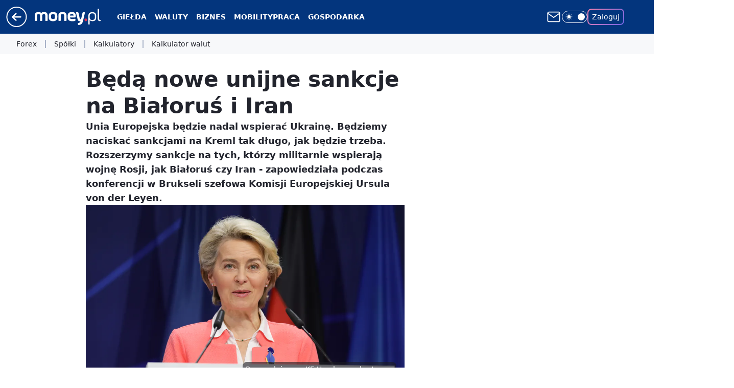

--- FILE ---
content_type: application/javascript
request_url: https://rek.www.wp.pl/gaf.js?rv=2&sn=money_money&pvid=e800d26df1d8d1b727a1&rekids=235776&tVersion=D&phtml=www.money.pl%2Fgospodarka%2Fbeda-nowe-unijne-sankcje-na-bialorus-i-iran-6854115802352192a.html&abtest=adtech%7CPRGM-1047%7CA%3Badtech%7CPU-335%7CA%3Badtech%7CPRG-3468%7CB%3Badtech%7CPRGM-1036%7CD%3Badtech%7CPRGM-1607%7CD%3Badtech%7CFP-76%7CA%3Badtech%7CPRGM-1356%7CA%3Badtech%7CPRGM-1419%7CC%3Badtech%7CPRGM-1589%7CB%3Badtech%7CPRGM-1576%7CC%3Badtech%7CPRGM-1443%7CA%3Badtech%7CPRGM-1421%7CA%3Badtech%7CPRGM-1587%7CD&PWA_adbd=0&darkmode=0&highLayout=0&layout=wide&navType=navigate&cdl=0&ctype=article&ciab=IAB3%2CIAB-v3-386%2CIAB-v3-389%2CIAB-v3-I4GWl6%2CIAB11-4%2CIAB25-2&cid=6854115802352192&csystem=ncr&cdate=2023-01-10&REKtagi=ue%3Bke%3Bkomisja_europejska%3Bsankcje_ue%3Bsankcje_na_bialorus%3Bursula_von_der_leyen&vw=1280&vh=720&p1=0&spin=kkgwq68l&bcv=2
body_size: 8390
content:
kkgwq68l({"spin":"kkgwq68l","bunch":235776,"context":{"dsa":false,"minor":false,"bidRequestId":"426d064e-6ade-4242-b663-552f6d9911da","maConfig":{"timestamp":"2025-12-18T13:59:30.091Z"},"dfpConfig":{"timestamp":"2026-01-14T09:45:15.831Z"},"sda":[],"targeting":{"client":{},"server":{},"query":{"PWA_adbd":"0","REKtagi":"ue;ke;komisja_europejska;sankcje_ue;sankcje_na_bialorus;ursula_von_der_leyen","abtest":"adtech|PRGM-1047|A;adtech|PU-335|A;adtech|PRG-3468|B;adtech|PRGM-1036|D;adtech|PRGM-1607|D;adtech|FP-76|A;adtech|PRGM-1356|A;adtech|PRGM-1419|C;adtech|PRGM-1589|B;adtech|PRGM-1576|C;adtech|PRGM-1443|A;adtech|PRGM-1421|A;adtech|PRGM-1587|D","bcv":"2","cdate":"2023-01-10","cdl":"0","ciab":"IAB3,IAB-v3-386,IAB-v3-389,IAB-v3-I4GWl6,IAB11-4,IAB25-2","cid":"6854115802352192","csystem":"ncr","ctype":"article","darkmode":"0","highLayout":"0","layout":"wide","navType":"navigate","p1":"0","phtml":"www.money.pl/gospodarka/beda-nowe-unijne-sankcje-na-bialorus-i-iran-6854115802352192a.html","pvid":"e800d26df1d8d1b727a1","rekids":"235776","rv":"2","sn":"money_money","spin":"kkgwq68l","tVersion":"D","vh":"720","vw":"1280"}},"directOnly":0,"geo":{"country":"840","region":"","city":""},"statid":"","mlId":"","rshsd":"4","isRobot":false,"curr":{"EUR":4.211,"USD":3.614,"CHF":4.5059,"GBP":4.8631},"rv":"2","status":{"advf":2,"ma":2,"ma_ads-bidder":2,"ma_cpv-bidder":2,"ma_high-cpm-bidder":2}},"slots":{"10":{"delivered":"","campaign":null,"dfpConfig":null},"11":{"delivered":"1","campaign":null,"dfpConfig":{"placement":"/89844762/Desktop_Money.pl_x11_art","roshash":"EILO","ceil":100,"sizes":[[336,280],[640,280],[300,250]],"namedSizes":["fluid"],"div":"div-gpt-ad-x11-art","targeting":{"DFPHASH":"AEHK","emptygaf":"0"},"gfp":"EILO"}},"12":{"lazy":1,"delivered":"1","campaign":{"id":"188194","adm":{"bunch":"235776","creations":[{"height":250,"showLabel":true,"src":"https://mamc.wpcdn.pl/188194/1767968844721/autopromo_300x250.jpeg","trackers":{"click":[""],"cview":["//ma.wp.pl/ma.gif?clid=36d4f1d950aab392a9c26b186b340e10\u0026SN=money_money\u0026pvid=e800d26df1d8d1b727a1\u0026action=cvimp\u0026pg=www.money.pl\u0026par=device%3DPERSONAL_COMPUTER%26order%3D265827%26sn%3Dmoney_money%26ssp%3Dwp.pl%26rekid%3D235776%26is_adblock%3D0%26pvid%3De800d26df1d8d1b727a1%26partnerID%3D%26medium%3Ddisplay%26inver%3D2%26emission%3D3044175%26hBidPrice%3DEHKNQTW%26bidderID%3D11%26contentID%3D6854115802352192%26platform%3D8%26publisherID%3D308%26ip%3DrQctf2JiEoJBDQk6cZt7DjCwHg8lQTjZJKEE_1n7thI%26slotSizeWxH%3D300x250%26targetDomain%3Dwp.pl%26cur%3DPLN%26test%3D0%26seatID%3D36d4f1d950aab392a9c26b186b340e10%26utility%3Du4PzbG6XpWBIGHD5qmbHnIXyEl8vtV7fIYGcLoz3RQL4riA4E8gF_bTC_CqDBVYa%26tpID%3D1402313%26source%3DTG%26editedTimestamp%3D1767969656%26is_robot%3D0%26geo%3D840%253B%253B%26bidReqID%3D426d064e-6ade-4242-b663-552f6d9911da%26domain%3Dwww.money.pl%26creationID%3D1469530%26pricingModel%3D0crcQzD_lP7wKfyoXoVqLwDxH83hDbEZLRJ3rqhen98%26iabSiteCategories%3D%26bidTimestamp%3D1768447827%26conversionValue%3D0%26slotID%3D012%26client_id%3D43444%26iabPageCategories%3D%26hBudgetRate%3DEHKNQTW%26isDev%3Dfalse%26userID%3D__UNKNOWN_TELL_US__%26workfID%3D188194%26seatFee%3DpsTXH2JC1BQTwCdYx6XJWLQIjsXXInuGzDYo_2qRqdg%26billing%3Dcpv%26org_id%3D25%26ttl%3D1768534227"],"impression":["//ma.wp.pl/ma.gif?clid=36d4f1d950aab392a9c26b186b340e10\u0026SN=money_money\u0026pvid=e800d26df1d8d1b727a1\u0026action=delivery\u0026pg=www.money.pl\u0026par=ssp%3Dwp.pl%26rekid%3D235776%26is_adblock%3D0%26pvid%3De800d26df1d8d1b727a1%26partnerID%3D%26medium%3Ddisplay%26inver%3D2%26emission%3D3044175%26hBidPrice%3DEHKNQTW%26bidderID%3D11%26contentID%3D6854115802352192%26platform%3D8%26publisherID%3D308%26ip%3DrQctf2JiEoJBDQk6cZt7DjCwHg8lQTjZJKEE_1n7thI%26slotSizeWxH%3D300x250%26targetDomain%3Dwp.pl%26cur%3DPLN%26test%3D0%26seatID%3D36d4f1d950aab392a9c26b186b340e10%26utility%3Du4PzbG6XpWBIGHD5qmbHnIXyEl8vtV7fIYGcLoz3RQL4riA4E8gF_bTC_CqDBVYa%26tpID%3D1402313%26source%3DTG%26editedTimestamp%3D1767969656%26is_robot%3D0%26geo%3D840%253B%253B%26bidReqID%3D426d064e-6ade-4242-b663-552f6d9911da%26domain%3Dwww.money.pl%26creationID%3D1469530%26pricingModel%3D0crcQzD_lP7wKfyoXoVqLwDxH83hDbEZLRJ3rqhen98%26iabSiteCategories%3D%26bidTimestamp%3D1768447827%26conversionValue%3D0%26slotID%3D012%26client_id%3D43444%26iabPageCategories%3D%26hBudgetRate%3DEHKNQTW%26isDev%3Dfalse%26userID%3D__UNKNOWN_TELL_US__%26workfID%3D188194%26seatFee%3DpsTXH2JC1BQTwCdYx6XJWLQIjsXXInuGzDYo_2qRqdg%26billing%3Dcpv%26org_id%3D25%26ttl%3D1768534227%26device%3DPERSONAL_COMPUTER%26order%3D265827%26sn%3Dmoney_money"],"view":["//ma.wp.pl/ma.gif?clid=36d4f1d950aab392a9c26b186b340e10\u0026SN=money_money\u0026pvid=e800d26df1d8d1b727a1\u0026action=view\u0026pg=www.money.pl\u0026par=userID%3D__UNKNOWN_TELL_US__%26workfID%3D188194%26seatFee%3DpsTXH2JC1BQTwCdYx6XJWLQIjsXXInuGzDYo_2qRqdg%26billing%3Dcpv%26org_id%3D25%26ttl%3D1768534227%26device%3DPERSONAL_COMPUTER%26order%3D265827%26sn%3Dmoney_money%26ssp%3Dwp.pl%26rekid%3D235776%26is_adblock%3D0%26pvid%3De800d26df1d8d1b727a1%26partnerID%3D%26medium%3Ddisplay%26inver%3D2%26emission%3D3044175%26hBidPrice%3DEHKNQTW%26bidderID%3D11%26contentID%3D6854115802352192%26platform%3D8%26publisherID%3D308%26ip%3DrQctf2JiEoJBDQk6cZt7DjCwHg8lQTjZJKEE_1n7thI%26slotSizeWxH%3D300x250%26targetDomain%3Dwp.pl%26cur%3DPLN%26test%3D0%26seatID%3D36d4f1d950aab392a9c26b186b340e10%26utility%3Du4PzbG6XpWBIGHD5qmbHnIXyEl8vtV7fIYGcLoz3RQL4riA4E8gF_bTC_CqDBVYa%26tpID%3D1402313%26source%3DTG%26editedTimestamp%3D1767969656%26is_robot%3D0%26geo%3D840%253B%253B%26bidReqID%3D426d064e-6ade-4242-b663-552f6d9911da%26domain%3Dwww.money.pl%26creationID%3D1469530%26pricingModel%3D0crcQzD_lP7wKfyoXoVqLwDxH83hDbEZLRJ3rqhen98%26iabSiteCategories%3D%26bidTimestamp%3D1768447827%26conversionValue%3D0%26slotID%3D012%26client_id%3D43444%26iabPageCategories%3D%26hBudgetRate%3DEHKNQTW%26isDev%3Dfalse"]},"transparentPlaceholder":false,"type":"image","url":"https://pilot.wp.pl/program/tv-puls-hd/?utm_source=autopromo\u0026utm_medium=display\u0026utm_campaign=2024_puls","width":300}],"redir":"https://ma.wp.pl/redirma?SN=money_money\u0026pvid=e800d26df1d8d1b727a1\u0026par=publisherID%3D308%26cur%3DPLN%26iabPageCategories%3D%26ssp%3Dwp.pl%26rekid%3D235776%26iabSiteCategories%3D%26source%3DTG%26hBidPrice%3DEHKNQTW%26bidderID%3D11%26tpID%3D1402313%26bidReqID%3D426d064e-6ade-4242-b663-552f6d9911da%26domain%3Dwww.money.pl%26isDev%3Dfalse%26test%3D0%26conversionValue%3D0%26userID%3D__UNKNOWN_TELL_US__%26billing%3Dcpv%26org_id%3D25%26ttl%3D1768534227%26medium%3Ddisplay%26inver%3D2%26seatID%3D36d4f1d950aab392a9c26b186b340e10%26bidTimestamp%3D1768447827%26workfID%3D188194%26seatFee%3DpsTXH2JC1BQTwCdYx6XJWLQIjsXXInuGzDYo_2qRqdg%26ip%3DrQctf2JiEoJBDQk6cZt7DjCwHg8lQTjZJKEE_1n7thI%26slotSizeWxH%3D300x250%26is_robot%3D0%26client_id%3D43444%26hBudgetRate%3DEHKNQTW%26device%3DPERSONAL_COMPUTER%26is_adblock%3D0%26emission%3D3044175%26slotID%3D012%26editedTimestamp%3D1767969656%26pricingModel%3D0crcQzD_lP7wKfyoXoVqLwDxH83hDbEZLRJ3rqhen98%26sn%3Dmoney_money%26partnerID%3D%26geo%3D840%253B%253B%26creationID%3D1469530%26pvid%3De800d26df1d8d1b727a1%26contentID%3D6854115802352192%26platform%3D8%26targetDomain%3Dwp.pl%26utility%3Du4PzbG6XpWBIGHD5qmbHnIXyEl8vtV7fIYGcLoz3RQL4riA4E8gF_bTC_CqDBVYa%26order%3D265827\u0026url=","slot":"12"},"creative":{"Id":"1469530","provider":"ma_cpv-bidder","roshash":"EHKN","height":250,"width":300,"touchpointId":"1402313","source":{"bidder":"cpv-bidder"}},"sellingModel":{"model":"CPM_INT"}},"dfpConfig":{"placement":"/89844762/Desktop_Money.pl_x12_art","roshash":"EILO","ceil":100,"sizes":[[336,280],[640,280],[300,250]],"namedSizes":["fluid"],"div":"div-gpt-ad-x12-art","targeting":{"DFPHASH":"AEHK","emptygaf":"0"},"gfp":"EILO"}},"13":{"delivered":"1","campaign":null,"dfpConfig":{"placement":"/89844762/Desktop_Money.pl_x13_art","roshash":"EILO","ceil":100,"sizes":[[336,280],[640,280],[300,250]],"namedSizes":["fluid"],"div":"div-gpt-ad-x13-art","targeting":{"DFPHASH":"AEHK","emptygaf":"0"},"gfp":"EILO"}},"14":{"delivered":"1","campaign":null,"dfpConfig":{"placement":"/89844762/Desktop_Money.pl_x14_art","roshash":"EILO","ceil":100,"sizes":[[336,280],[640,280],[300,250]],"namedSizes":["fluid"],"div":"div-gpt-ad-x14-art","targeting":{"DFPHASH":"AEHK","emptygaf":"0"},"gfp":"EILO"}},"15":{"delivered":"1","campaign":null,"dfpConfig":{"placement":"/89844762/Desktop_Money.pl_x15_art","roshash":"EILO","ceil":100,"sizes":[[728,90],[970,300],[950,90],[980,120],[980,90],[970,150],[970,90],[970,250],[930,180],[950,200],[750,100],[970,66],[750,200],[960,90],[970,100],[750,300],[970,200],[950,300]],"namedSizes":["fluid"],"div":"div-gpt-ad-x15-art","targeting":{"DFPHASH":"AEHK","emptygaf":"0"},"gfp":"EILO"}},"16":{"delivered":"","campaign":null,"dfpConfig":null},"17":{"lazy":1,"delivered":"1","campaign":{"id":"188180","capping":"PWAck=27120626\u0026PWAclt=24","adm":{"bunch":"235776","creations":[{"height":300,"pixels":["//ad.doubleclick.net/ddm/trackimp/N1180633.110317WP.PL/B34870867.437919011;dc_trk_aid=631303585;dc_trk_cid=247973303;ord=1768447827;dc_lat=;dc_rdid=;tag_for_child_directed_treatment=;tfua=;gdpr=${GDPR};gdpr_consent=${GDPR_CONSENT_755};ltd=${LIMITED_ADS};dc_tdv=1?"],"showLabel":true,"src":"https://mamc.wpcdn.pl/188180/1767963949626/MMPOL_Serwis6_2026_v1_970x300.jpeg","trackers":{"click":[""],"cview":["//ma.wp.pl/ma.gif?clid=de722beda2adf178cb2a229b728519d3\u0026SN=money_money\u0026pvid=e800d26df1d8d1b727a1\u0026action=cvimp\u0026pg=www.money.pl\u0026par=device%3DPERSONAL_COMPUTER%26userID%3D__UNKNOWN_TELL_US__%26inver%3D2%26ip%3Dy4JgEQ1JFTrp0Jt0VPqsocJ5mh-jen68KQ8llKn_5iE%26seatFee%3D2uBXYrVX6D4jIW8c7jOP19wl6FhsHeYp_6bthO__iKc%26tpID%3D1402233%26seatID%3Dde722beda2adf178cb2a229b728519d3%26emission%3D3044592%26medium%3Ddisplay%26bidReqID%3D426d064e-6ade-4242-b663-552f6d9911da%26cur%3DPLN%26iabSiteCategories%3D%26is_robot%3D0%26contentID%3D6854115802352192%26utility%3D8n05_DQcb09yUK4RQQJCKKDNBYcx_d0sxwUJoCNvkVPXFXgcdV0LC2p74SoDvJ-j%26publisherID%3D308%26slotSizeWxH%3D970x300%26client_id%3D83986%26ttl%3D1768534227%26pvid%3De800d26df1d8d1b727a1%26geo%3D840%253B%253B%26hBudgetRate%3DEHKPYcf%26conversionValue%3D0%26domain%3Dwww.money.pl%26org_id%3D25%26editedTimestamp%3D1768230997%26bidderID%3D11%26platform%3D8%26slotID%3D017%26order%3D265930%26isDev%3Dfalse%26ssp%3Dwp.pl%26rekid%3D235776%26targetDomain%3Dmazda.pl%26iabPageCategories%3D%26is_adblock%3D0%26sn%3Dmoney_money%26test%3D0%26bidTimestamp%3D1768447827%26hBidPrice%3DFNVfaqBKPUfn%26partnerID%3D%26creationID%3D1469485%26workfID%3D188180%26billing%3Dcpv%26source%3DTG%26pricingModel%3DXVtE-s6fyjRg6UpKkiB3vKOC0G-xvlfuKJvETfu4rf8"],"impression":["//ma.wp.pl/ma.gif?clid=de722beda2adf178cb2a229b728519d3\u0026SN=money_money\u0026pvid=e800d26df1d8d1b727a1\u0026action=delivery\u0026pg=www.money.pl\u0026par=geo%3D840%253B%253B%26hBudgetRate%3DEHKPYcf%26conversionValue%3D0%26domain%3Dwww.money.pl%26org_id%3D25%26editedTimestamp%3D1768230997%26bidderID%3D11%26platform%3D8%26slotID%3D017%26order%3D265930%26isDev%3Dfalse%26ssp%3Dwp.pl%26rekid%3D235776%26targetDomain%3Dmazda.pl%26iabPageCategories%3D%26is_adblock%3D0%26sn%3Dmoney_money%26test%3D0%26bidTimestamp%3D1768447827%26hBidPrice%3DFNVfaqBKPUfn%26partnerID%3D%26creationID%3D1469485%26workfID%3D188180%26billing%3Dcpv%26source%3DTG%26pricingModel%3DXVtE-s6fyjRg6UpKkiB3vKOC0G-xvlfuKJvETfu4rf8%26device%3DPERSONAL_COMPUTER%26userID%3D__UNKNOWN_TELL_US__%26inver%3D2%26ip%3Dy4JgEQ1JFTrp0Jt0VPqsocJ5mh-jen68KQ8llKn_5iE%26seatFee%3D2uBXYrVX6D4jIW8c7jOP19wl6FhsHeYp_6bthO__iKc%26tpID%3D1402233%26seatID%3Dde722beda2adf178cb2a229b728519d3%26emission%3D3044592%26medium%3Ddisplay%26bidReqID%3D426d064e-6ade-4242-b663-552f6d9911da%26cur%3DPLN%26iabSiteCategories%3D%26is_robot%3D0%26contentID%3D6854115802352192%26utility%3D8n05_DQcb09yUK4RQQJCKKDNBYcx_d0sxwUJoCNvkVPXFXgcdV0LC2p74SoDvJ-j%26publisherID%3D308%26slotSizeWxH%3D970x300%26client_id%3D83986%26ttl%3D1768534227%26pvid%3De800d26df1d8d1b727a1"],"view":["//ma.wp.pl/ma.gif?clid=de722beda2adf178cb2a229b728519d3\u0026SN=money_money\u0026pvid=e800d26df1d8d1b727a1\u0026action=view\u0026pg=www.money.pl\u0026par=ssp%3Dwp.pl%26rekid%3D235776%26targetDomain%3Dmazda.pl%26iabPageCategories%3D%26is_adblock%3D0%26sn%3Dmoney_money%26test%3D0%26bidTimestamp%3D1768447827%26hBidPrice%3DFNVfaqBKPUfn%26partnerID%3D%26creationID%3D1469485%26workfID%3D188180%26billing%3Dcpv%26source%3DTG%26pricingModel%3DXVtE-s6fyjRg6UpKkiB3vKOC0G-xvlfuKJvETfu4rf8%26device%3DPERSONAL_COMPUTER%26userID%3D__UNKNOWN_TELL_US__%26inver%3D2%26ip%3Dy4JgEQ1JFTrp0Jt0VPqsocJ5mh-jen68KQ8llKn_5iE%26seatFee%3D2uBXYrVX6D4jIW8c7jOP19wl6FhsHeYp_6bthO__iKc%26tpID%3D1402233%26seatID%3Dde722beda2adf178cb2a229b728519d3%26emission%3D3044592%26medium%3Ddisplay%26bidReqID%3D426d064e-6ade-4242-b663-552f6d9911da%26cur%3DPLN%26iabSiteCategories%3D%26is_robot%3D0%26contentID%3D6854115802352192%26utility%3D8n05_DQcb09yUK4RQQJCKKDNBYcx_d0sxwUJoCNvkVPXFXgcdV0LC2p74SoDvJ-j%26publisherID%3D308%26slotSizeWxH%3D970x300%26client_id%3D83986%26ttl%3D1768534227%26pvid%3De800d26df1d8d1b727a1%26geo%3D840%253B%253B%26hBudgetRate%3DEHKPYcf%26conversionValue%3D0%26domain%3Dwww.money.pl%26org_id%3D25%26editedTimestamp%3D1768230997%26bidderID%3D11%26platform%3D8%26slotID%3D017%26order%3D265930%26isDev%3Dfalse"]},"transparentPlaceholder":false,"type":"image","url":"https://ad.doubleclick.net/ddm/trackclk/N1180633.110317WP.PL/B34870867.437919011;dc_trk_aid=631303585;dc_trk_cid=247973303;dc_lat=;dc_rdid=;tag_for_child_directed_treatment=;tfua=;gdpr=${GDPR};gdpr_consent=${GDPR_CONSENT_755};ltd=${LIMITED_ADS};dc_tdv=1","viewability":{"scripts":["//cdn.doubleverify.com/dvbm.js#ctx=27323870\u0026cmp=34870867\u0026sid=5589691\u0026plc=437919011\u0026advid=27323870\u0026mon=1\u0026blk=0\u0026gdpr=${GDPR}\u0026gdpr_consent=${GDPR_CONSENT_126}\u0026advwf=2"]},"width":970}],"redir":"https://ma.wp.pl/redirma?SN=money_money\u0026pvid=e800d26df1d8d1b727a1\u0026par=inver%3D2%26is_robot%3D0%26sn%3Dmoney_money%26ip%3Dy4JgEQ1JFTrp0Jt0VPqsocJ5mh-jen68KQ8llKn_5iE%26medium%3Ddisplay%26utility%3D8n05_DQcb09yUK4RQQJCKKDNBYcx_d0sxwUJoCNvkVPXFXgcdV0LC2p74SoDvJ-j%26client_id%3D83986%26geo%3D840%253B%253B%26conversionValue%3D0%26editedTimestamp%3D1768230997%26rekid%3D235776%26is_adblock%3D0%26partnerID%3D%26seatFee%3D2uBXYrVX6D4jIW8c7jOP19wl6FhsHeYp_6bthO__iKc%26tpID%3D1402233%26seatID%3Dde722beda2adf178cb2a229b728519d3%26ttl%3D1768534227%26hBudgetRate%3DEHKPYcf%26isDev%3Dfalse%26creationID%3D1469485%26billing%3Dcpv%26emission%3D3044592%26cur%3DPLN%26contentID%3D6854115802352192%26org_id%3D25%26bidderID%3D11%26ssp%3Dwp.pl%26workfID%3D188180%26iabSiteCategories%3D%26order%3D265930%26targetDomain%3Dmazda.pl%26bidTimestamp%3D1768447827%26hBidPrice%3DFNVfaqBKPUfn%26bidReqID%3D426d064e-6ade-4242-b663-552f6d9911da%26slotSizeWxH%3D970x300%26platform%3D8%26source%3DTG%26userID%3D__UNKNOWN_TELL_US__%26publisherID%3D308%26domain%3Dwww.money.pl%26pricingModel%3DXVtE-s6fyjRg6UpKkiB3vKOC0G-xvlfuKJvETfu4rf8%26pvid%3De800d26df1d8d1b727a1%26slotID%3D017%26iabPageCategories%3D%26test%3D0%26device%3DPERSONAL_COMPUTER\u0026url=","slot":"17"},"creative":{"Id":"1469485","provider":"ma_cpv-bidder","roshash":"FNVf","height":300,"width":970,"touchpointId":"1402233","source":{"bidder":"cpv-bidder"}},"sellingModel":{"model":"CPV_INT"}},"dfpConfig":null},"18":{"delivered":"","campaign":null,"dfpConfig":null},"19":{"delivered":"","campaign":null,"dfpConfig":null},"2":{"delivered":"1","campaign":{"id":"188138","capping":"PWAck=27120597\u0026PWAclt=720\u0026tpl=1","adm":{"bunch":"235776","creations":[{"cbConfig":{"blur":false,"bottomBar":false,"fullPage":false,"message":"Przekierowanie za {{time}} sekund{{y}}","timeout":15000},"height":870,"pixels":["//ad.doubleclick.net/ddm/trackimp/N195005.3920530WPPL/B34932776.437718536;dc_trk_aid=630816842;dc_trk_cid=248486076;ord=1768447827;dc_lat=;dc_rdid=;tag_for_child_directed_treatment=;tfua=;gdpr=${GDPR};gdpr_consent=${GDPR_CONSENT_755};ltd=${LIMITED_ADS};dc_tdv=1?"],"scalable":"1","showLabel":false,"src":"https://mamc.wpcdn.pl/188138/1767951247150/2377-003_Zestawomania_01-2026_1920x870_wp_CBF_Monika_Szczepaniak-C.jpg","trackers":{"click":[""],"cview":["//ma.wp.pl/ma.gif?clid=0d75fec0bdabe60e0af571ed047f75a2\u0026SN=money_money\u0026pvid=e800d26df1d8d1b727a1\u0026action=cvimp\u0026pg=www.money.pl\u0026par=tpID%3D1401974%26order%3D265844%26source%3DTG%26pricingModel%3D2AI91tb6LuDn3p_33bwhEK9ldtJiiQdaTMCIkj652v8%26seatFee%3D8DzX0gL5K7ZH4CA8NkTl6iz3IyDH2xL29oQ5Cbd8kq8%26org_id%3D25%26sn%3Dmoney_money%26geo%3D840%253B%253B%26contentID%3D6854115802352192%26ssp%3Dwp.pl%26targetDomain%3Dmediamarkt.pl%26cur%3DPLN%26test%3D0%26is_adblock%3D0%26hBudgetRate%3DEHKQWZd%26isDev%3Dfalse%26domain%3Dwww.money.pl%26pvid%3De800d26df1d8d1b727a1%26utility%3D4ow9alEe1soklWEmNj0FaL1zdDAhzYV-wMkWQ4BeQ_SZhGyEHbYPmN2iNAfUJbgp%26medium%3Ddisplay%26conversionValue%3D0%26device%3DPERSONAL_COMPUTER%26userID%3D__UNKNOWN_TELL_US__%26inver%3D2%26slotID%3D002%26creationID%3D1469309%26bidReqID%3D426d064e-6ade-4242-b663-552f6d9911da%26billing%3Dcpv%26editedTimestamp%3D1767951378%26iabSiteCategories%3D%26ttl%3D1768534227%26is_robot%3D0%26hBidPrice%3DEHKQWZd%26rekid%3D235776%26publisherID%3D308%26seatID%3D0d75fec0bdabe60e0af571ed047f75a2%26client_id%3D29939%26slotSizeWxH%3D1920x870%26workfID%3D188138%26emission%3D3044263%26iabPageCategories%3D%26bidTimestamp%3D1768447827%26partnerID%3D%26bidderID%3D11%26platform%3D8%26ip%3DAWFgclKu5p1-fGoxK1qYmNLN93QXm9nYZ8KW2NVKnk4"],"impression":["//ma.wp.pl/ma.gif?clid=0d75fec0bdabe60e0af571ed047f75a2\u0026SN=money_money\u0026pvid=e800d26df1d8d1b727a1\u0026action=delivery\u0026pg=www.money.pl\u0026par=platform%3D8%26ip%3DAWFgclKu5p1-fGoxK1qYmNLN93QXm9nYZ8KW2NVKnk4%26tpID%3D1401974%26order%3D265844%26source%3DTG%26pricingModel%3D2AI91tb6LuDn3p_33bwhEK9ldtJiiQdaTMCIkj652v8%26seatFee%3D8DzX0gL5K7ZH4CA8NkTl6iz3IyDH2xL29oQ5Cbd8kq8%26org_id%3D25%26sn%3Dmoney_money%26geo%3D840%253B%253B%26contentID%3D6854115802352192%26ssp%3Dwp.pl%26targetDomain%3Dmediamarkt.pl%26cur%3DPLN%26test%3D0%26is_adblock%3D0%26hBudgetRate%3DEHKQWZd%26isDev%3Dfalse%26domain%3Dwww.money.pl%26pvid%3De800d26df1d8d1b727a1%26utility%3D4ow9alEe1soklWEmNj0FaL1zdDAhzYV-wMkWQ4BeQ_SZhGyEHbYPmN2iNAfUJbgp%26medium%3Ddisplay%26conversionValue%3D0%26device%3DPERSONAL_COMPUTER%26userID%3D__UNKNOWN_TELL_US__%26inver%3D2%26slotID%3D002%26creationID%3D1469309%26bidReqID%3D426d064e-6ade-4242-b663-552f6d9911da%26billing%3Dcpv%26editedTimestamp%3D1767951378%26iabSiteCategories%3D%26ttl%3D1768534227%26is_robot%3D0%26hBidPrice%3DEHKQWZd%26rekid%3D235776%26publisherID%3D308%26seatID%3D0d75fec0bdabe60e0af571ed047f75a2%26client_id%3D29939%26slotSizeWxH%3D1920x870%26workfID%3D188138%26emission%3D3044263%26iabPageCategories%3D%26bidTimestamp%3D1768447827%26partnerID%3D%26bidderID%3D11"],"view":["//ma.wp.pl/ma.gif?clid=0d75fec0bdabe60e0af571ed047f75a2\u0026SN=money_money\u0026pvid=e800d26df1d8d1b727a1\u0026action=view\u0026pg=www.money.pl\u0026par=ssp%3Dwp.pl%26targetDomain%3Dmediamarkt.pl%26cur%3DPLN%26test%3D0%26is_adblock%3D0%26hBudgetRate%3DEHKQWZd%26isDev%3Dfalse%26domain%3Dwww.money.pl%26pvid%3De800d26df1d8d1b727a1%26utility%3D4ow9alEe1soklWEmNj0FaL1zdDAhzYV-wMkWQ4BeQ_SZhGyEHbYPmN2iNAfUJbgp%26medium%3Ddisplay%26conversionValue%3D0%26device%3DPERSONAL_COMPUTER%26userID%3D__UNKNOWN_TELL_US__%26inver%3D2%26slotID%3D002%26creationID%3D1469309%26bidReqID%3D426d064e-6ade-4242-b663-552f6d9911da%26billing%3Dcpv%26editedTimestamp%3D1767951378%26iabSiteCategories%3D%26ttl%3D1768534227%26is_robot%3D0%26hBidPrice%3DEHKQWZd%26rekid%3D235776%26publisherID%3D308%26seatID%3D0d75fec0bdabe60e0af571ed047f75a2%26client_id%3D29939%26slotSizeWxH%3D1920x870%26workfID%3D188138%26emission%3D3044263%26iabPageCategories%3D%26bidTimestamp%3D1768447827%26partnerID%3D%26bidderID%3D11%26platform%3D8%26ip%3DAWFgclKu5p1-fGoxK1qYmNLN93QXm9nYZ8KW2NVKnk4%26tpID%3D1401974%26order%3D265844%26source%3DTG%26pricingModel%3D2AI91tb6LuDn3p_33bwhEK9ldtJiiQdaTMCIkj652v8%26seatFee%3D8DzX0gL5K7ZH4CA8NkTl6iz3IyDH2xL29oQ5Cbd8kq8%26org_id%3D25%26sn%3Dmoney_money%26geo%3D840%253B%253B%26contentID%3D6854115802352192"]},"transparentPlaceholder":false,"type":"image","url":"https://ad.doubleclick.net/ddm/trackclk/N195005.3920530WPPL/B34932776.437718536;dc_trk_aid=630816842;dc_trk_cid=248486076;dc_lat=;dc_rdid=;tag_for_child_directed_treatment=;tfua=;gdpr=${GDPR};gdpr_consent=${GDPR_CONSENT_755};ltd=${LIMITED_ADS};dc_tdv=1","width":1920}],"redir":"https://ma.wp.pl/redirma?SN=money_money\u0026pvid=e800d26df1d8d1b727a1\u0026par=workfID%3D188138%26domain%3Dwww.money.pl%26userID%3D__UNKNOWN_TELL_US__%26slotID%3D002%26ip%3DAWFgclKu5p1-fGoxK1qYmNLN93QXm9nYZ8KW2NVKnk4%26org_id%3D25%26contentID%3D6854115802352192%26ssp%3Dwp.pl%26pvid%3De800d26df1d8d1b727a1%26utility%3D4ow9alEe1soklWEmNj0FaL1zdDAhzYV-wMkWQ4BeQ_SZhGyEHbYPmN2iNAfUJbgp%26publisherID%3D308%26client_id%3D29939%26iabPageCategories%3D%26bidTimestamp%3D1768447827%26targetDomain%3Dmediamarkt.pl%26conversionValue%3D0%26device%3DPERSONAL_COMPUTER%26slotSizeWxH%3D1920x870%26bidderID%3D11%26seatFee%3D8DzX0gL5K7ZH4CA8NkTl6iz3IyDH2xL29oQ5Cbd8kq8%26bidReqID%3D426d064e-6ade-4242-b663-552f6d9911da%26billing%3Dcpv%26emission%3D3044263%26partnerID%3D%26platform%3D8%26test%3D0%26isDev%3Dfalse%26creationID%3D1469309%26tpID%3D1401974%26order%3D265844%26is_adblock%3D0%26medium%3Ddisplay%26inver%3D2%26ttl%3D1768534227%26seatID%3D0d75fec0bdabe60e0af571ed047f75a2%26pricingModel%3D2AI91tb6LuDn3p_33bwhEK9ldtJiiQdaTMCIkj652v8%26sn%3Dmoney_money%26hBudgetRate%3DEHKQWZd%26source%3DTG%26geo%3D840%253B%253B%26cur%3DPLN%26editedTimestamp%3D1767951378%26iabSiteCategories%3D%26is_robot%3D0%26hBidPrice%3DEHKQWZd%26rekid%3D235776\u0026url=","slot":"2"},"creative":{"Id":"1469309","provider":"ma_cpv-bidder","roshash":"HNQT","height":870,"width":1920,"touchpointId":"1401974","source":{"bidder":"cpv-bidder"}},"sellingModel":{"model":"CPM_INT"}},"dfpConfig":{"placement":"/89844762/Desktop_Money.pl_x02","roshash":"HNQT","ceil":100,"sizes":[[970,300],[970,600],[750,300],[950,300],[980,600],[1920,870],[1200,600],[750,400],[960,640]],"namedSizes":["fluid"],"div":"div-gpt-ad-x02","targeting":{"DFPHASH":"DJMP","emptygaf":"0"},"gfp":"FNQT"}},"25":{"lazy":1,"delivered":"1","campaign":{"id":"188161","adm":{"bunch":"235776","creations":[{"height":250,"showLabel":true,"src":"https://mamc.wpcdn.pl/188161/1767956408070/WP_Dreams_300x250.jpg","trackers":{"click":[""],"cview":["//ma.wp.pl/ma.gif?clid=36d4f1d950aab392a9c26b186b340e10\u0026SN=money_money\u0026pvid=e800d26df1d8d1b727a1\u0026action=cvimp\u0026pg=www.money.pl\u0026par=utility%3DElJppzDzwO1hw2a8DKI2PrYPOBzXDtEzSIDiZKiYhrbo3e6fqQZar_9IqWSx1vH6%26conversionValue%3D0%26creationID%3D1469370%26targetDomain%3Dbestfilm.pl%26seatFee%3D8FDq1eX2ChSV0tfZLqXPYw9no5W3KZB0Id7QtoQFZ-g%26pvid%3De800d26df1d8d1b727a1%26domain%3Dwww.money.pl%26test%3D0%26pricingModel%3Do7sSthOd2omJf-ikWPYrBGDhqSBk0VosZQ7_ZG7CL_Q%26ttl%3D1768534227%26bidTimestamp%3D1768447827%26slotID%3D025%26client_id%3D29799%26org_id%3D25%26emission%3D3044433%26hBidPrice%3DFIOTagmtxDHR%26partnerID%3D%26medium%3Ddisplay%26ssp%3Dwp.pl%26bidReqID%3D426d064e-6ade-4242-b663-552f6d9911da%26tpID%3D1402083%26order%3D265877%26source%3DTG%26is_adblock%3D0%26geo%3D840%253B%253B%26slotSizeWxH%3D300x250%26seatID%3D36d4f1d950aab392a9c26b186b340e10%26billing%3Dcpv%26editedTimestamp%3D1767956429%26iabSiteCategories%3D%26bidderID%3D11%26isDev%3Dfalse%26contentID%3D6854115802352192%26platform%3D8%26userID%3D__UNKNOWN_TELL_US__%26rekid%3D235776%26inver%3D2%26iabPageCategories%3D%26ip%3DMaPAsnSvMlI8cpGpdfxuh4I-y7-XFsVFZC_veG_XnSs%26cur%3DPLN%26workfID%3D188161%26is_robot%3D0%26hBudgetRate%3DEHKOYem%26device%3DPERSONAL_COMPUTER%26publisherID%3D308%26sn%3Dmoney_money"],"impression":["//ma.wp.pl/ma.gif?clid=36d4f1d950aab392a9c26b186b340e10\u0026SN=money_money\u0026pvid=e800d26df1d8d1b727a1\u0026action=delivery\u0026pg=www.money.pl\u0026par=slotID%3D025%26client_id%3D29799%26org_id%3D25%26emission%3D3044433%26hBidPrice%3DFIOTagmtxDHR%26partnerID%3D%26medium%3Ddisplay%26ssp%3Dwp.pl%26bidReqID%3D426d064e-6ade-4242-b663-552f6d9911da%26tpID%3D1402083%26order%3D265877%26source%3DTG%26is_adblock%3D0%26geo%3D840%253B%253B%26slotSizeWxH%3D300x250%26seatID%3D36d4f1d950aab392a9c26b186b340e10%26billing%3Dcpv%26editedTimestamp%3D1767956429%26iabSiteCategories%3D%26bidderID%3D11%26isDev%3Dfalse%26contentID%3D6854115802352192%26platform%3D8%26userID%3D__UNKNOWN_TELL_US__%26rekid%3D235776%26inver%3D2%26iabPageCategories%3D%26ip%3DMaPAsnSvMlI8cpGpdfxuh4I-y7-XFsVFZC_veG_XnSs%26cur%3DPLN%26workfID%3D188161%26is_robot%3D0%26hBudgetRate%3DEHKOYem%26device%3DPERSONAL_COMPUTER%26publisherID%3D308%26sn%3Dmoney_money%26utility%3DElJppzDzwO1hw2a8DKI2PrYPOBzXDtEzSIDiZKiYhrbo3e6fqQZar_9IqWSx1vH6%26conversionValue%3D0%26creationID%3D1469370%26targetDomain%3Dbestfilm.pl%26seatFee%3D8FDq1eX2ChSV0tfZLqXPYw9no5W3KZB0Id7QtoQFZ-g%26pvid%3De800d26df1d8d1b727a1%26domain%3Dwww.money.pl%26test%3D0%26pricingModel%3Do7sSthOd2omJf-ikWPYrBGDhqSBk0VosZQ7_ZG7CL_Q%26ttl%3D1768534227%26bidTimestamp%3D1768447827"],"view":["//ma.wp.pl/ma.gif?clid=36d4f1d950aab392a9c26b186b340e10\u0026SN=money_money\u0026pvid=e800d26df1d8d1b727a1\u0026action=view\u0026pg=www.money.pl\u0026par=creationID%3D1469370%26targetDomain%3Dbestfilm.pl%26seatFee%3D8FDq1eX2ChSV0tfZLqXPYw9no5W3KZB0Id7QtoQFZ-g%26pvid%3De800d26df1d8d1b727a1%26domain%3Dwww.money.pl%26test%3D0%26pricingModel%3Do7sSthOd2omJf-ikWPYrBGDhqSBk0VosZQ7_ZG7CL_Q%26ttl%3D1768534227%26bidTimestamp%3D1768447827%26slotID%3D025%26client_id%3D29799%26org_id%3D25%26emission%3D3044433%26hBidPrice%3DFIOTagmtxDHR%26partnerID%3D%26medium%3Ddisplay%26ssp%3Dwp.pl%26bidReqID%3D426d064e-6ade-4242-b663-552f6d9911da%26tpID%3D1402083%26order%3D265877%26source%3DTG%26is_adblock%3D0%26geo%3D840%253B%253B%26slotSizeWxH%3D300x250%26seatID%3D36d4f1d950aab392a9c26b186b340e10%26billing%3Dcpv%26editedTimestamp%3D1767956429%26iabSiteCategories%3D%26bidderID%3D11%26isDev%3Dfalse%26contentID%3D6854115802352192%26platform%3D8%26userID%3D__UNKNOWN_TELL_US__%26rekid%3D235776%26inver%3D2%26iabPageCategories%3D%26ip%3DMaPAsnSvMlI8cpGpdfxuh4I-y7-XFsVFZC_veG_XnSs%26cur%3DPLN%26workfID%3D188161%26is_robot%3D0%26hBudgetRate%3DEHKOYem%26device%3DPERSONAL_COMPUTER%26publisherID%3D308%26sn%3Dmoney_money%26utility%3DElJppzDzwO1hw2a8DKI2PrYPOBzXDtEzSIDiZKiYhrbo3e6fqQZar_9IqWSx1vH6%26conversionValue%3D0"]},"transparentPlaceholder":false,"type":"image","url":"https://bestfilm.pl/catalogue/dreams","width":300}],"redir":"https://ma.wp.pl/redirma?SN=money_money\u0026pvid=e800d26df1d8d1b727a1\u0026par=pricingModel%3Do7sSthOd2omJf-ikWPYrBGDhqSBk0VosZQ7_ZG7CL_Q%26emission%3D3044433%26geo%3D840%253B%253B%26bidderID%3D11%26platform%3D8%26cur%3DPLN%26hBudgetRate%3DEHKOYem%26device%3DPERSONAL_COMPUTER%26domain%3Dwww.money.pl%26ssp%3Dwp.pl%26source%3DTG%26slotSizeWxH%3D300x250%26seatID%3D36d4f1d950aab392a9c26b186b340e10%26publisherID%3D308%26conversionValue%3D0%26pvid%3De800d26df1d8d1b727a1%26ttl%3D1768534227%26bidReqID%3D426d064e-6ade-4242-b663-552f6d9911da%26iabSiteCategories%3D%26iabPageCategories%3D%26sn%3Dmoney_money%26seatFee%3D8FDq1eX2ChSV0tfZLqXPYw9no5W3KZB0Id7QtoQFZ-g%26bidTimestamp%3D1768447827%26inver%3D2%26slotID%3D025%26client_id%3D29799%26org_id%3D25%26hBidPrice%3DFIOTagmtxDHR%26order%3D265877%26workfID%3D188161%26medium%3Ddisplay%26tpID%3D1402083%26billing%3Dcpv%26userID%3D__UNKNOWN_TELL_US__%26creationID%3D1469370%26partnerID%3D%26editedTimestamp%3D1767956429%26is_robot%3D0%26targetDomain%3Dbestfilm.pl%26contentID%3D6854115802352192%26ip%3DMaPAsnSvMlI8cpGpdfxuh4I-y7-XFsVFZC_veG_XnSs%26is_adblock%3D0%26isDev%3Dfalse%26rekid%3D235776%26utility%3DElJppzDzwO1hw2a8DKI2PrYPOBzXDtEzSIDiZKiYhrbo3e6fqQZar_9IqWSx1vH6%26test%3D0\u0026url=","slot":"25"},"creative":{"Id":"1469370","provider":"ma_cpv-bidder","roshash":"EHKN","height":250,"width":300,"touchpointId":"1402083","source":{"bidder":"cpv-bidder"}},"sellingModel":{"model":"CPV_INT"}},"dfpConfig":{"placement":"/89844762/Desktop_Money.pl_x25_art","roshash":"EILO","ceil":100,"sizes":[[336,280],[640,280],[300,250]],"namedSizes":["fluid"],"div":"div-gpt-ad-x25-art","targeting":{"DFPHASH":"AEHK","emptygaf":"0"},"gfp":"EILO"}},"27":{"delivered":"1","campaign":null,"dfpConfig":{"placement":"/89844762/Desktop_Money.pl_x27_art","roshash":"EILO","ceil":100,"sizes":[[160,600],[120,600]],"namedSizes":["fluid"],"div":"div-gpt-ad-x27-art","targeting":{"DFPHASH":"AEHK","emptygaf":"0"},"gfp":"EILO"}},"28":{"delivered":"","campaign":null,"dfpConfig":null},"3":{"delivered":"1","campaign":null,"dfpConfig":{"placement":"/89844762/Desktop_Money.pl_x03_art","roshash":"EJMP","ceil":100,"sizes":[[728,90],[970,300],[950,90],[980,120],[980,90],[970,150],[970,90],[970,250],[930,180],[950,200],[750,100],[970,66],[750,200],[960,90],[970,100],[750,300],[970,200],[950,300]],"namedSizes":["fluid"],"div":"div-gpt-ad-x03-art","targeting":{"DFPHASH":"AFIL","emptygaf":"0"},"gfp":"EJMP"}},"32":{"delivered":"1","campaign":null,"dfpConfig":{"placement":"/89844762/Desktop_Money.pl_x32_art","roshash":"EILO","ceil":100,"sizes":[[336,280],[640,280],[300,250]],"namedSizes":["fluid"],"div":"div-gpt-ad-x32-art","targeting":{"DFPHASH":"AEHK","emptygaf":"0"},"gfp":"EILO"}},"33":{"delivered":"1","campaign":null,"dfpConfig":{"placement":"/89844762/Desktop_Money.pl_x33_art","roshash":"EILO","ceil":100,"sizes":[[336,280],[640,280],[300,250]],"namedSizes":["fluid"],"div":"div-gpt-ad-x33-art","targeting":{"DFPHASH":"AEHK","emptygaf":"0"},"gfp":"EILO"}},"35":{"delivered":"1","campaign":null,"dfpConfig":{"placement":"/89844762/Desktop_Money.pl_x35_art","roshash":"EILO","ceil":100,"sizes":[[300,600],[300,250]],"namedSizes":["fluid"],"div":"div-gpt-ad-x35-art","targeting":{"DFPHASH":"AEHK","emptygaf":"0"},"gfp":"EILO"}},"36":{"delivered":"1","campaign":null,"dfpConfig":{"placement":"/89844762/Desktop_Money.pl_x36_art","roshash":"EJMP","ceil":100,"sizes":[[300,600],[300,250]],"namedSizes":["fluid"],"div":"div-gpt-ad-x36-art","targeting":{"DFPHASH":"AFIL","emptygaf":"0"},"gfp":"EJMP"}},"37":{"delivered":"1","campaign":null,"dfpConfig":{"placement":"/89844762/Desktop_Money.pl_x37_art","roshash":"EILO","ceil":100,"sizes":[[300,600],[300,250]],"namedSizes":["fluid"],"div":"div-gpt-ad-x37-art","targeting":{"DFPHASH":"AEHK","emptygaf":"0"},"gfp":"EILO"}},"40":{"delivered":"1","campaign":null,"dfpConfig":{"placement":"/89844762/Desktop_Money.pl_x40","roshash":"EJMP","ceil":100,"sizes":[[300,250]],"namedSizes":["fluid"],"div":"div-gpt-ad-x40","targeting":{"DFPHASH":"AFIL","emptygaf":"0"},"gfp":"EJMP"}},"5":{"delivered":"1","campaign":null,"dfpConfig":{"placement":"/89844762/Desktop_Money.pl_x05_art","roshash":"EJMP","ceil":100,"sizes":[[300,250]],"namedSizes":["fluid"],"div":"div-gpt-ad-x05-art","targeting":{"DFPHASH":"AFIL","emptygaf":"0"},"gfp":"EJMP"}},"50":{"delivered":"1","campaign":null,"dfpConfig":{"placement":"/89844762/Desktop_Money.pl_x50_art","roshash":"EILO","ceil":100,"sizes":[[728,90],[970,300],[950,90],[980,120],[980,90],[970,150],[970,90],[970,250],[930,180],[950,200],[750,100],[970,66],[750,200],[960,90],[970,100],[750,300],[970,200],[950,300]],"namedSizes":["fluid"],"div":"div-gpt-ad-x50-art","targeting":{"DFPHASH":"AEHK","emptygaf":"0"},"gfp":"EILO"}},"52":{"delivered":"1","campaign":null,"dfpConfig":{"placement":"/89844762/Desktop_Money.pl_x52_art","roshash":"EILO","ceil":100,"sizes":[[300,250]],"namedSizes":["fluid"],"div":"div-gpt-ad-x52-art","targeting":{"DFPHASH":"AEHK","emptygaf":"0"},"gfp":"EILO"}},"521":{"delivered":"1","campaign":null,"dfpConfig":{"placement":"/89844762/Desktop_Money.pl_x521_art","roshash":"EILO","ceil":100,"sizes":[[336,280],[640,280],[300,250]],"namedSizes":["fluid"],"div":"div-gpt-ad-x521-art","targeting":{"DFPHASH":"AEHK","emptygaf":"0"},"gfp":"EILO"}},"522":{"delivered":"1","campaign":null,"dfpConfig":{"placement":"/89844762/Desktop_Money.pl_x522_art","roshash":"EILO","ceil":100,"sizes":[[336,280],[640,280],[300,250]],"namedSizes":["fluid"],"div":"div-gpt-ad-x522-art","targeting":{"DFPHASH":"AEHK","emptygaf":"0"},"gfp":"EILO"}},"523":{"lazy":1,"delivered":"1","campaign":{"id":"187754","adm":{"bunch":"235776","creations":[{"height":250,"showLabel":true,"src":"https://mamc.wpcdn.pl/187754/1754551854331/baner_ver_3B_300x250_px.jpg","trackers":{"click":[""],"cview":["//ma.wp.pl/ma.gif?clid=dca45526c17aa056cf0f889dbba57020\u0026SN=money_money\u0026pvid=e800d26df1d8d1b727a1\u0026action=cvimp\u0026pg=www.money.pl\u0026par=inver%3D2%26creationID%3D1464979%26emission%3D3008731%26geo%3D840%253B%253B%26medium%3Ddisplay%26platform%3D8%26slotID%3D523%26cur%3DPLN%26seatFee%3D4JsjdRaVkocVRl_Rp6yFO8mClAnayOz835Nokn17vEU%26ttl%3D1768534227%26contentID%3D6854115802352192%26device%3DPERSONAL_COMPUTER%26client_id%3D38851%26order%3D252400%26bidTimestamp%3D1768447827%26hBudgetRate%3DEHKNQTW%26bidderID%3D11%26utility%3DUIxkhRb8Y5U6jYmjmz9FvBlsnWWMKAAGQszH2yS7SpnKWTictRoYYln-LIVOuaSr%26userID%3D__UNKNOWN_TELL_US__%26workfID%3D187754%26tpID%3D1399474%26pricingModel%3DVvvOCmmeJzMEkjMXNJgnxPDOS9hLY3L0wblB0BnhTi0%26is_adblock%3D0%26pvid%3De800d26df1d8d1b727a1%26sn%3Dmoney_money%26org_id%3D25%26editedTimestamp%3D1767358608%26iabSiteCategories%3D%26partnerID%3D%26isDev%3Dfalse%26conversionValue%3D0%26ssp%3Dwp.pl%26publisherID%3D308%26ip%3D48zcDVFk8c1uaSpmRR-G-s-4kunwtiM1koqVOv2luvs%26slotSizeWxH%3D300x250%26targetDomain%3Dwp.pl%26hBidPrice%3DEHKNQTW%26bidReqID%3D426d064e-6ade-4242-b663-552f6d9911da%26rekid%3D235776%26domain%3Dwww.money.pl%26test%3D0%26seatID%3Ddca45526c17aa056cf0f889dbba57020%26billing%3Dcpv%26source%3DTG%26is_robot%3D0%26iabPageCategories%3D"],"impression":["//ma.wp.pl/ma.gif?clid=dca45526c17aa056cf0f889dbba57020\u0026SN=money_money\u0026pvid=e800d26df1d8d1b727a1\u0026action=delivery\u0026pg=www.money.pl\u0026par=ssp%3Dwp.pl%26publisherID%3D308%26ip%3D48zcDVFk8c1uaSpmRR-G-s-4kunwtiM1koqVOv2luvs%26slotSizeWxH%3D300x250%26targetDomain%3Dwp.pl%26hBidPrice%3DEHKNQTW%26bidReqID%3D426d064e-6ade-4242-b663-552f6d9911da%26rekid%3D235776%26domain%3Dwww.money.pl%26test%3D0%26seatID%3Ddca45526c17aa056cf0f889dbba57020%26billing%3Dcpv%26source%3DTG%26is_robot%3D0%26iabPageCategories%3D%26inver%3D2%26creationID%3D1464979%26emission%3D3008731%26geo%3D840%253B%253B%26medium%3Ddisplay%26platform%3D8%26slotID%3D523%26cur%3DPLN%26seatFee%3D4JsjdRaVkocVRl_Rp6yFO8mClAnayOz835Nokn17vEU%26ttl%3D1768534227%26contentID%3D6854115802352192%26device%3DPERSONAL_COMPUTER%26client_id%3D38851%26order%3D252400%26bidTimestamp%3D1768447827%26hBudgetRate%3DEHKNQTW%26bidderID%3D11%26utility%3DUIxkhRb8Y5U6jYmjmz9FvBlsnWWMKAAGQszH2yS7SpnKWTictRoYYln-LIVOuaSr%26userID%3D__UNKNOWN_TELL_US__%26workfID%3D187754%26tpID%3D1399474%26pricingModel%3DVvvOCmmeJzMEkjMXNJgnxPDOS9hLY3L0wblB0BnhTi0%26is_adblock%3D0%26pvid%3De800d26df1d8d1b727a1%26sn%3Dmoney_money%26org_id%3D25%26editedTimestamp%3D1767358608%26iabSiteCategories%3D%26partnerID%3D%26isDev%3Dfalse%26conversionValue%3D0"],"view":["//ma.wp.pl/ma.gif?clid=dca45526c17aa056cf0f889dbba57020\u0026SN=money_money\u0026pvid=e800d26df1d8d1b727a1\u0026action=view\u0026pg=www.money.pl\u0026par=conversionValue%3D0%26ssp%3Dwp.pl%26publisherID%3D308%26ip%3D48zcDVFk8c1uaSpmRR-G-s-4kunwtiM1koqVOv2luvs%26slotSizeWxH%3D300x250%26targetDomain%3Dwp.pl%26hBidPrice%3DEHKNQTW%26bidReqID%3D426d064e-6ade-4242-b663-552f6d9911da%26rekid%3D235776%26domain%3Dwww.money.pl%26test%3D0%26seatID%3Ddca45526c17aa056cf0f889dbba57020%26billing%3Dcpv%26source%3DTG%26is_robot%3D0%26iabPageCategories%3D%26inver%3D2%26creationID%3D1464979%26emission%3D3008731%26geo%3D840%253B%253B%26medium%3Ddisplay%26platform%3D8%26slotID%3D523%26cur%3DPLN%26seatFee%3D4JsjdRaVkocVRl_Rp6yFO8mClAnayOz835Nokn17vEU%26ttl%3D1768534227%26contentID%3D6854115802352192%26device%3DPERSONAL_COMPUTER%26client_id%3D38851%26order%3D252400%26bidTimestamp%3D1768447827%26hBudgetRate%3DEHKNQTW%26bidderID%3D11%26utility%3DUIxkhRb8Y5U6jYmjmz9FvBlsnWWMKAAGQszH2yS7SpnKWTictRoYYln-LIVOuaSr%26userID%3D__UNKNOWN_TELL_US__%26workfID%3D187754%26tpID%3D1399474%26pricingModel%3DVvvOCmmeJzMEkjMXNJgnxPDOS9hLY3L0wblB0BnhTi0%26is_adblock%3D0%26pvid%3De800d26df1d8d1b727a1%26sn%3Dmoney_money%26org_id%3D25%26editedTimestamp%3D1767358608%26iabSiteCategories%3D%26partnerID%3D%26isDev%3Dfalse"]},"transparentPlaceholder":false,"type":"image","url":"https://energiajutra.wp.pl/","width":300}],"redir":"https://ma.wp.pl/redirma?SN=money_money\u0026pvid=e800d26df1d8d1b727a1\u0026par=client_id%3D38851%26order%3D252400%26pricingModel%3DVvvOCmmeJzMEkjMXNJgnxPDOS9hLY3L0wblB0BnhTi0%26billing%3Dcpv%26ttl%3D1768534227%26utility%3DUIxkhRb8Y5U6jYmjmz9FvBlsnWWMKAAGQszH2yS7SpnKWTictRoYYln-LIVOuaSr%26workfID%3D187754%26tpID%3D1399474%26iabSiteCategories%3D%26slotSizeWxH%3D300x250%26seatID%3Ddca45526c17aa056cf0f889dbba57020%26source%3DTG%26creationID%3D1464979%26device%3DPERSONAL_COMPUTER%26pvid%3De800d26df1d8d1b727a1%26isDev%3Dfalse%26conversionValue%3D0%26iabPageCategories%3D%26emission%3D3008731%26contentID%3D6854115802352192%26hBudgetRate%3DEHKNQTW%26is_adblock%3D0%26publisherID%3D308%26hBidPrice%3DEHKNQTW%26domain%3Dwww.money.pl%26test%3D0%26cur%3DPLN%26sn%3Dmoney_money%26is_robot%3D0%26bidTimestamp%3D1768447827%26bidderID%3D11%26userID%3D__UNKNOWN_TELL_US__%26org_id%3D25%26ssp%3Dwp.pl%26ip%3D48zcDVFk8c1uaSpmRR-G-s-4kunwtiM1koqVOv2luvs%26inver%3D2%26platform%3D8%26partnerID%3D%26targetDomain%3Dwp.pl%26rekid%3D235776%26medium%3Ddisplay%26seatFee%3D4JsjdRaVkocVRl_Rp6yFO8mClAnayOz835Nokn17vEU%26editedTimestamp%3D1767358608%26bidReqID%3D426d064e-6ade-4242-b663-552f6d9911da%26geo%3D840%253B%253B%26slotID%3D523\u0026url=","slot":"523"},"creative":{"Id":"1464979","provider":"ma_cpv-bidder","roshash":"EHKN","height":250,"width":300,"touchpointId":"1399474","source":{"bidder":"cpv-bidder"}},"sellingModel":{"model":"CPM_INT"}},"dfpConfig":{"placement":"/89844762/Desktop_Money.pl_x523_art","roshash":"EILO","ceil":100,"sizes":[[336,280],[640,280],[300,250]],"namedSizes":["fluid"],"div":"div-gpt-ad-x523-art","targeting":{"DFPHASH":"AEHK","emptygaf":"0"},"gfp":"EILO"}},"529":{"delivered":"1","campaign":null,"dfpConfig":{"placement":"/89844762/Desktop_Money.pl_x529","roshash":"EILO","ceil":100,"sizes":[[300,250]],"namedSizes":["fluid"],"div":"div-gpt-ad-x529","targeting":{"DFPHASH":"AEHK","emptygaf":"0"},"gfp":"EILO"}},"53":{"delivered":"1","campaign":null,"dfpConfig":{"placement":"/89844762/Desktop_Money.pl_x53_art","roshash":"EILO","ceil":100,"sizes":[[728,90],[970,300],[950,90],[980,120],[980,90],[970,150],[970,600],[970,90],[970,250],[930,180],[950,200],[750,100],[970,66],[750,200],[960,90],[970,100],[750,300],[970,200],[940,600]],"namedSizes":["fluid"],"div":"div-gpt-ad-x53-art","targeting":{"DFPHASH":"AEHK","emptygaf":"0"},"gfp":"EILO"}},"531":{"delivered":"1","campaign":null,"dfpConfig":{"placement":"/89844762/Desktop_Money.pl_x531","roshash":"EILO","ceil":100,"sizes":[[300,250]],"namedSizes":["fluid"],"div":"div-gpt-ad-x531","targeting":{"DFPHASH":"AEHK","emptygaf":"0"},"gfp":"EILO"}},"541":{"lazy":1,"delivered":"1","campaign":{"id":"188277","adm":{"bunch":"235776","creations":[{"height":600,"scalable":"1","showLabel":true,"src":"https://mamc.wpcdn.pl/188277/1768218730756/pudelek-wosp-vB-300x600.jpg","trackers":{"click":[""],"cview":["//ma.wp.pl/ma.gif?clid=36d4f1d950aab392a9c26b186b340e10\u0026SN=money_money\u0026pvid=e800d26df1d8d1b727a1\u0026action=cvimp\u0026pg=www.money.pl\u0026par=order%3D266039%26source%3DTG%26pricingModel%3DTBS1oghxzHYAHwyfLTjyio-wTpoF6ZGrLGOP80UKF7E%26utility%3DKqOttLnhGqRJRs377Qa3Kgc2yaNIEJUjv0ztoVGh-NBLxA5tl-a0cBGcwmx_qQ7t%26ip%3DvI1iNTzT-3i_eieLBEe-TwvC1gLo1O5Hc4MHHCubf1M%26cur%3DPLN%26hBidPrice%3DEHKNQTW%26medium%3Ddisplay%26platform%3D8%26userID%3D__UNKNOWN_TELL_US__%26rekid%3D235776%26domain%3Dwww.money.pl%26tpID%3D1402616%26iabSiteCategories%3D%26ttl%3D1768534227%26device%3DPERSONAL_COMPUTER%26slotSizeWxH%3D300x600%26workfID%3D188277%26billing%3Dcpv%26emission%3D3044803%26sn%3Dmoney_money%26bidderID%3D11%26isDev%3Dfalse%26targetDomain%3Dallegro.pl%26is_robot%3D0%26is_adblock%3D0%26contentID%3D6854115802352192%26ssp%3Dwp.pl%26publisherID%3D308%26creationID%3D1470128%26pvid%3De800d26df1d8d1b727a1%26bidTimestamp%3D1768447827%26hBudgetRate%3DEHKNQTW%26org_id%3D25%26conversionValue%3D0%26bidReqID%3D426d064e-6ade-4242-b663-552f6d9911da%26inver%3D2%26editedTimestamp%3D1768218902%26iabPageCategories%3D%26geo%3D840%253B%253B%26partnerID%3D%26slotID%3D541%26test%3D0%26seatFee%3DBv9xRm6BDRtzd3A8sYjFfMNyiBWW_MJup5XoyelQAAo%26seatID%3D36d4f1d950aab392a9c26b186b340e10%26client_id%3D38851"],"impression":["//ma.wp.pl/ma.gif?clid=36d4f1d950aab392a9c26b186b340e10\u0026SN=money_money\u0026pvid=e800d26df1d8d1b727a1\u0026action=delivery\u0026pg=www.money.pl\u0026par=bidderID%3D11%26isDev%3Dfalse%26targetDomain%3Dallegro.pl%26is_robot%3D0%26is_adblock%3D0%26contentID%3D6854115802352192%26ssp%3Dwp.pl%26publisherID%3D308%26creationID%3D1470128%26pvid%3De800d26df1d8d1b727a1%26bidTimestamp%3D1768447827%26hBudgetRate%3DEHKNQTW%26org_id%3D25%26conversionValue%3D0%26bidReqID%3D426d064e-6ade-4242-b663-552f6d9911da%26inver%3D2%26editedTimestamp%3D1768218902%26iabPageCategories%3D%26geo%3D840%253B%253B%26partnerID%3D%26slotID%3D541%26test%3D0%26seatFee%3DBv9xRm6BDRtzd3A8sYjFfMNyiBWW_MJup5XoyelQAAo%26seatID%3D36d4f1d950aab392a9c26b186b340e10%26client_id%3D38851%26order%3D266039%26source%3DTG%26pricingModel%3DTBS1oghxzHYAHwyfLTjyio-wTpoF6ZGrLGOP80UKF7E%26utility%3DKqOttLnhGqRJRs377Qa3Kgc2yaNIEJUjv0ztoVGh-NBLxA5tl-a0cBGcwmx_qQ7t%26ip%3DvI1iNTzT-3i_eieLBEe-TwvC1gLo1O5Hc4MHHCubf1M%26cur%3DPLN%26hBidPrice%3DEHKNQTW%26medium%3Ddisplay%26platform%3D8%26userID%3D__UNKNOWN_TELL_US__%26rekid%3D235776%26domain%3Dwww.money.pl%26tpID%3D1402616%26iabSiteCategories%3D%26ttl%3D1768534227%26device%3DPERSONAL_COMPUTER%26slotSizeWxH%3D300x600%26workfID%3D188277%26billing%3Dcpv%26emission%3D3044803%26sn%3Dmoney_money"],"view":["//ma.wp.pl/ma.gif?clid=36d4f1d950aab392a9c26b186b340e10\u0026SN=money_money\u0026pvid=e800d26df1d8d1b727a1\u0026action=view\u0026pg=www.money.pl\u0026par=org_id%3D25%26conversionValue%3D0%26bidReqID%3D426d064e-6ade-4242-b663-552f6d9911da%26inver%3D2%26editedTimestamp%3D1768218902%26iabPageCategories%3D%26geo%3D840%253B%253B%26partnerID%3D%26slotID%3D541%26test%3D0%26seatFee%3DBv9xRm6BDRtzd3A8sYjFfMNyiBWW_MJup5XoyelQAAo%26seatID%3D36d4f1d950aab392a9c26b186b340e10%26client_id%3D38851%26order%3D266039%26source%3DTG%26pricingModel%3DTBS1oghxzHYAHwyfLTjyio-wTpoF6ZGrLGOP80UKF7E%26utility%3DKqOttLnhGqRJRs377Qa3Kgc2yaNIEJUjv0ztoVGh-NBLxA5tl-a0cBGcwmx_qQ7t%26ip%3DvI1iNTzT-3i_eieLBEe-TwvC1gLo1O5Hc4MHHCubf1M%26cur%3DPLN%26hBidPrice%3DEHKNQTW%26medium%3Ddisplay%26platform%3D8%26userID%3D__UNKNOWN_TELL_US__%26rekid%3D235776%26domain%3Dwww.money.pl%26tpID%3D1402616%26iabSiteCategories%3D%26ttl%3D1768534227%26device%3DPERSONAL_COMPUTER%26slotSizeWxH%3D300x600%26workfID%3D188277%26billing%3Dcpv%26emission%3D3044803%26sn%3Dmoney_money%26bidderID%3D11%26isDev%3Dfalse%26targetDomain%3Dallegro.pl%26is_robot%3D0%26is_adblock%3D0%26contentID%3D6854115802352192%26ssp%3Dwp.pl%26publisherID%3D308%26creationID%3D1470128%26pvid%3De800d26df1d8d1b727a1%26bidTimestamp%3D1768447827%26hBudgetRate%3DEHKNQTW"]},"transparentPlaceholder":false,"type":"image","url":"https://www.pudelek.pl/pudelek-na-wosp-zrobmy-z-dramy-cos-dobrego-wylicytuj-statuetke-dla-dramy-roku-ktora-paulina-smaszcz-rozbila-podczas-naszych-urodzin-7242969064376832a?pvclid=01KEVKPXV0DFYETZ9XJMW9ND6Z","width":300}],"redir":"https://ma.wp.pl/redirma?SN=money_money\u0026pvid=e800d26df1d8d1b727a1\u0026par=slotID%3D541%26bidderID%3D11%26targetDomain%3Dallegro.pl%26inver%3D2%26partnerID%3D%26pricingModel%3DTBS1oghxzHYAHwyfLTjyio-wTpoF6ZGrLGOP80UKF7E%26rekid%3D235776%26slotSizeWxH%3D300x600%26creationID%3D1470128%26editedTimestamp%3D1768218902%26order%3D266039%26tpID%3D1402616%26billing%3Dcpv%26isDev%3Dfalse%26ssp%3Dwp.pl%26bidReqID%3D426d064e-6ade-4242-b663-552f6d9911da%26device%3DPERSONAL_COMPUTER%26medium%3Ddisplay%26geo%3D840%253B%253B%26seatID%3D36d4f1d950aab392a9c26b186b340e10%26client_id%3D38851%26utility%3DKqOttLnhGqRJRs377Qa3Kgc2yaNIEJUjv0ztoVGh-NBLxA5tl-a0cBGcwmx_qQ7t%26cur%3DPLN%26workfID%3D188277%26emission%3D3044803%26publisherID%3D308%26org_id%3D25%26iabPageCategories%3D%26seatFee%3DBv9xRm6BDRtzd3A8sYjFfMNyiBWW_MJup5XoyelQAAo%26source%3DTG%26hBidPrice%3DEHKNQTW%26platform%3D8%26domain%3Dwww.money.pl%26pvid%3De800d26df1d8d1b727a1%26ip%3DvI1iNTzT-3i_eieLBEe-TwvC1gLo1O5Hc4MHHCubf1M%26userID%3D__UNKNOWN_TELL_US__%26iabSiteCategories%3D%26sn%3Dmoney_money%26is_adblock%3D0%26contentID%3D6854115802352192%26bidTimestamp%3D1768447827%26test%3D0%26ttl%3D1768534227%26is_robot%3D0%26hBudgetRate%3DEHKNQTW%26conversionValue%3D0\u0026url=","slot":"541"},"creative":{"Id":"1470128","provider":"ma_cpv-bidder","roshash":"EHKN","height":600,"width":300,"touchpointId":"1402616","source":{"bidder":"cpv-bidder"}},"sellingModel":{"model":"CPM_INT"}},"dfpConfig":{"placement":"/89844762/Desktop_Money.pl_x541_art","roshash":"EILO","ceil":100,"sizes":[[300,600],[300,250]],"namedSizes":["fluid"],"div":"div-gpt-ad-x541-art","targeting":{"DFPHASH":"AEHK","emptygaf":"0"},"gfp":"EILO"}},"59":{"delivered":"1","campaign":null,"dfpConfig":{"placement":"/89844762/Desktop_Money.pl_x59_art","roshash":"EILO","ceil":100,"sizes":[[300,600],[300,250]],"namedSizes":["fluid"],"div":"div-gpt-ad-x59-art","targeting":{"DFPHASH":"AEHK","emptygaf":"0"},"gfp":"EILO"}},"6":{"delivered":"","campaign":null,"dfpConfig":null},"61":{"delivered":"1","campaign":null,"dfpConfig":{"placement":"/89844762/Desktop_Money.pl_x61_art","roshash":"EILO","ceil":100,"sizes":[[336,280],[640,280],[300,250]],"namedSizes":["fluid"],"div":"div-gpt-ad-x61-art","targeting":{"DFPHASH":"AEHK","emptygaf":"0"},"gfp":"EILO"}},"63":{"delivered":"","campaign":null,"dfpConfig":null},"67":{"delivered":"1","campaign":null,"dfpConfig":{"placement":"/89844762/Desktop_Money.pl_x67_art","roshash":"EHNQ","ceil":100,"sizes":[[300,50]],"namedSizes":["fluid"],"div":"div-gpt-ad-x67-art","targeting":{"DFPHASH":"ADJM","emptygaf":"0"},"gfp":"EHNQ"}},"70":{"delivered":"1","campaign":null,"dfpConfig":{"placement":"/89844762/Desktop_Money.pl_x70_art","roshash":"EILO","ceil":100,"sizes":[[728,90],[970,300],[950,90],[980,120],[980,90],[970,150],[970,90],[970,250],[930,180],[950,200],[750,100],[970,66],[750,200],[960,90],[970,100],[750,300],[970,200],[950,300]],"namedSizes":["fluid"],"div":"div-gpt-ad-x70-art","targeting":{"DFPHASH":"AEHK","emptygaf":"0"},"gfp":"EILO"}},"72":{"delivered":"1","campaign":null,"dfpConfig":{"placement":"/89844762/Desktop_Money.pl_x72_art","roshash":"EILO","ceil":100,"sizes":[[300,250]],"namedSizes":["fluid"],"div":"div-gpt-ad-x72-art","targeting":{"DFPHASH":"AEHK","emptygaf":"0"},"gfp":"EILO"}},"79":{"lazy":1,"delivered":"1","campaign":{"id":"187756","adm":{"bunch":"235776","creations":[{"height":600,"showLabel":true,"src":"https://mamc.wpcdn.pl/187756/1754552627079/baner_ver_4B_300x600_px.jpg","trackers":{"click":[""],"cview":["//ma.wp.pl/ma.gif?clid=dca45526c17aa056cf0f889dbba57020\u0026SN=money_money\u0026pvid=e800d26df1d8d1b727a1\u0026action=cvimp\u0026pg=www.money.pl\u0026par=sn%3Dmoney_money%26partnerID%3D%26bidReqID%3D426d064e-6ade-4242-b663-552f6d9911da%26ip%3Ddkb-VfZ0cWemmms0vDGzvKUh5oH_RMHOX91aUXh2qbw%26workfID%3D187756%26seatFee%3DG98HBn_qblDFRv-h0kvg0JdnX-SMn5nauCI9mOtnzjg%26emission%3D3008753%26iabSiteCategories%3D%26hBudgetRate%3DEHKNQTW%26isDev%3Dfalse%26conversionValue%3D0%26ssp%3Dwp.pl%26client_id%3D38851%26iabPageCategories%3D%26bidTimestamp%3D1768447827%26platform%3D8%26tpID%3D1399478%26ttl%3D1768534227%26is_adblock%3D0%26hBidPrice%3DEHKNQTW%26bidderID%3D11%26device%3DPERSONAL_COMPUTER%26publisherID%3D308%26pricingModel%3D-q0TwTfEGUL2zhCqqQQ5lz4_pjuvu6V7-bAUvohsJX8%26contentID%3D6854115802352192%26inver%3D2%26targetDomain%3Dwp.pl%26cur%3DPLN%26seatID%3Ddca45526c17aa056cf0f889dbba57020%26order%3D252400%26source%3DTG%26utility%3D8yCzWXpPTLGJ_rLz9_V7lBjz-5UPiYZef5-vL4mZx5skmC_l7qi7bixCZgyaazf7%26medium%3Ddisplay%26slotID%3D079%26slotSizeWxH%3D300x600%26billing%3Dcpv%26is_robot%3D0%26userID%3D__UNKNOWN_TELL_US__%26domain%3Dwww.money.pl%26test%3D0%26editedTimestamp%3D1767358812%26geo%3D840%253B%253B%26rekid%3D235776%26creationID%3D1464988%26org_id%3D25%26pvid%3De800d26df1d8d1b727a1"],"impression":["//ma.wp.pl/ma.gif?clid=dca45526c17aa056cf0f889dbba57020\u0026SN=money_money\u0026pvid=e800d26df1d8d1b727a1\u0026action=delivery\u0026pg=www.money.pl\u0026par=userID%3D__UNKNOWN_TELL_US__%26domain%3Dwww.money.pl%26test%3D0%26editedTimestamp%3D1767358812%26geo%3D840%253B%253B%26rekid%3D235776%26creationID%3D1464988%26org_id%3D25%26pvid%3De800d26df1d8d1b727a1%26sn%3Dmoney_money%26partnerID%3D%26bidReqID%3D426d064e-6ade-4242-b663-552f6d9911da%26ip%3Ddkb-VfZ0cWemmms0vDGzvKUh5oH_RMHOX91aUXh2qbw%26workfID%3D187756%26seatFee%3DG98HBn_qblDFRv-h0kvg0JdnX-SMn5nauCI9mOtnzjg%26emission%3D3008753%26iabSiteCategories%3D%26hBudgetRate%3DEHKNQTW%26isDev%3Dfalse%26conversionValue%3D0%26ssp%3Dwp.pl%26client_id%3D38851%26iabPageCategories%3D%26bidTimestamp%3D1768447827%26platform%3D8%26tpID%3D1399478%26ttl%3D1768534227%26is_adblock%3D0%26hBidPrice%3DEHKNQTW%26bidderID%3D11%26device%3DPERSONAL_COMPUTER%26publisherID%3D308%26pricingModel%3D-q0TwTfEGUL2zhCqqQQ5lz4_pjuvu6V7-bAUvohsJX8%26contentID%3D6854115802352192%26inver%3D2%26targetDomain%3Dwp.pl%26cur%3DPLN%26seatID%3Ddca45526c17aa056cf0f889dbba57020%26order%3D252400%26source%3DTG%26utility%3D8yCzWXpPTLGJ_rLz9_V7lBjz-5UPiYZef5-vL4mZx5skmC_l7qi7bixCZgyaazf7%26medium%3Ddisplay%26slotID%3D079%26slotSizeWxH%3D300x600%26billing%3Dcpv%26is_robot%3D0"],"view":["//ma.wp.pl/ma.gif?clid=dca45526c17aa056cf0f889dbba57020\u0026SN=money_money\u0026pvid=e800d26df1d8d1b727a1\u0026action=view\u0026pg=www.money.pl\u0026par=slotID%3D079%26slotSizeWxH%3D300x600%26billing%3Dcpv%26is_robot%3D0%26userID%3D__UNKNOWN_TELL_US__%26domain%3Dwww.money.pl%26test%3D0%26editedTimestamp%3D1767358812%26geo%3D840%253B%253B%26rekid%3D235776%26creationID%3D1464988%26org_id%3D25%26pvid%3De800d26df1d8d1b727a1%26sn%3Dmoney_money%26partnerID%3D%26bidReqID%3D426d064e-6ade-4242-b663-552f6d9911da%26ip%3Ddkb-VfZ0cWemmms0vDGzvKUh5oH_RMHOX91aUXh2qbw%26workfID%3D187756%26seatFee%3DG98HBn_qblDFRv-h0kvg0JdnX-SMn5nauCI9mOtnzjg%26emission%3D3008753%26iabSiteCategories%3D%26hBudgetRate%3DEHKNQTW%26isDev%3Dfalse%26conversionValue%3D0%26ssp%3Dwp.pl%26client_id%3D38851%26iabPageCategories%3D%26bidTimestamp%3D1768447827%26platform%3D8%26tpID%3D1399478%26ttl%3D1768534227%26is_adblock%3D0%26hBidPrice%3DEHKNQTW%26bidderID%3D11%26device%3DPERSONAL_COMPUTER%26publisherID%3D308%26pricingModel%3D-q0TwTfEGUL2zhCqqQQ5lz4_pjuvu6V7-bAUvohsJX8%26contentID%3D6854115802352192%26inver%3D2%26targetDomain%3Dwp.pl%26cur%3DPLN%26seatID%3Ddca45526c17aa056cf0f889dbba57020%26order%3D252400%26source%3DTG%26utility%3D8yCzWXpPTLGJ_rLz9_V7lBjz-5UPiYZef5-vL4mZx5skmC_l7qi7bixCZgyaazf7%26medium%3Ddisplay"]},"transparentPlaceholder":false,"type":"image","url":"https://energiajutra.wp.pl/","width":300}],"redir":"https://ma.wp.pl/redirma?SN=money_money\u0026pvid=e800d26df1d8d1b727a1\u0026par=rekid%3D235776%26inver%3D2%26conversionValue%3D0%26bidTimestamp%3D1768447827%26pricingModel%3D-q0TwTfEGUL2zhCqqQQ5lz4_pjuvu6V7-bAUvohsJX8%26seatFee%3DG98HBn_qblDFRv-h0kvg0JdnX-SMn5nauCI9mOtnzjg%26tpID%3D1399478%26device%3DPERSONAL_COMPUTER%26domain%3Dwww.money.pl%26geo%3D840%253B%253B%26bidReqID%3D426d064e-6ade-4242-b663-552f6d9911da%26isDev%3Dfalse%26hBidPrice%3DEHKNQTW%26seatID%3Ddca45526c17aa056cf0f889dbba57020%26medium%3Ddisplay%26userID%3D__UNKNOWN_TELL_US__%26editedTimestamp%3D1767358812%26org_id%3D25%26cur%3DPLN%26test%3D0%26creationID%3D1464988%26partnerID%3D%26targetDomain%3Dwp.pl%26order%3D252400%26ssp%3Dwp.pl%26iabPageCategories%3D%26platform%3D8%26is_adblock%3D0%26contentID%3D6854115802352192%26slotID%3D079%26ip%3Ddkb-VfZ0cWemmms0vDGzvKUh5oH_RMHOX91aUXh2qbw%26iabSiteCategories%3D%26hBudgetRate%3DEHKNQTW%26ttl%3D1768534227%26publisherID%3D308%26source%3DTG%26slotSizeWxH%3D300x600%26is_robot%3D0%26billing%3Dcpv%26pvid%3De800d26df1d8d1b727a1%26sn%3Dmoney_money%26workfID%3D187756%26emission%3D3008753%26client_id%3D38851%26bidderID%3D11%26utility%3D8yCzWXpPTLGJ_rLz9_V7lBjz-5UPiYZef5-vL4mZx5skmC_l7qi7bixCZgyaazf7\u0026url=","slot":"79"},"creative":{"Id":"1464988","provider":"ma_cpv-bidder","roshash":"EHKN","height":600,"width":300,"touchpointId":"1399478","source":{"bidder":"cpv-bidder"}},"sellingModel":{"model":"CPM_INT"}},"dfpConfig":{"placement":"/89844762/Desktop_Money.pl_x79_art","roshash":"EILO","ceil":100,"sizes":[[300,600],[300,250]],"namedSizes":["fluid"],"div":"div-gpt-ad-x79-art","targeting":{"DFPHASH":"AEHK","emptygaf":"0"},"gfp":"EILO"}},"8":{"delivered":"","campaign":null,"dfpConfig":null},"80":{"delivered":"1","campaign":null,"dfpConfig":{"placement":"/89844762/Desktop_Money.pl_x80_art","roshash":"EHPS","ceil":100,"sizes":[[1,1]],"namedSizes":["fluid"],"div":"div-gpt-ad-x80-art","isNative":1,"targeting":{"DFPHASH":"ADLO","emptygaf":"0"},"gfp":"EHPS"}},"81":{"delivered":"1","campaign":null,"dfpConfig":{"placement":"/89844762/Desktop_Money.pl_x81_art","roshash":"EHPS","ceil":100,"sizes":[[1,1]],"namedSizes":["fluid"],"div":"div-gpt-ad-x81-art","isNative":1,"targeting":{"DFPHASH":"ADLO","emptygaf":"0"},"gfp":"EHPS"}},"810":{"delivered":"","campaign":null,"dfpConfig":null},"811":{"delivered":"","campaign":null,"dfpConfig":null},"812":{"delivered":"","campaign":null,"dfpConfig":null},"813":{"delivered":"","campaign":null,"dfpConfig":null},"814":{"delivered":"","campaign":null,"dfpConfig":null},"815":{"delivered":"","campaign":null,"dfpConfig":null},"816":{"delivered":"","campaign":null,"dfpConfig":null},"817":{"delivered":"","campaign":null,"dfpConfig":null},"82":{"delivered":"1","campaign":null,"dfpConfig":{"placement":"/89844762/Desktop_Money.pl_x82_art","roshash":"EHPS","ceil":100,"sizes":[[1,1]],"namedSizes":["fluid"],"div":"div-gpt-ad-x82-art","isNative":1,"targeting":{"DFPHASH":"ADLO","emptygaf":"0"},"gfp":"EHPS"}},"826":{"delivered":"","campaign":null,"dfpConfig":null},"827":{"delivered":"","campaign":null,"dfpConfig":null},"828":{"delivered":"","campaign":null,"dfpConfig":null},"83":{"delivered":"1","campaign":null,"dfpConfig":{"placement":"/89844762/Desktop_Money.pl_x83_art","roshash":"EHPS","ceil":100,"sizes":[[1,1]],"namedSizes":["fluid"],"div":"div-gpt-ad-x83-art","isNative":1,"targeting":{"DFPHASH":"ADLO","emptygaf":"0"},"gfp":"EHPS"}},"89":{"delivered":"","campaign":null,"dfpConfig":null},"90":{"delivered":"1","campaign":null,"dfpConfig":{"placement":"/89844762/Desktop_Money.pl_x90_art","roshash":"EILO","ceil":100,"sizes":[[728,90],[970,300],[950,90],[980,120],[980,90],[970,150],[970,90],[970,250],[930,180],[950,200],[750,100],[970,66],[750,200],[960,90],[970,100],[750,300],[970,200],[950,300]],"namedSizes":["fluid"],"div":"div-gpt-ad-x90-art","targeting":{"DFPHASH":"AEHK","emptygaf":"0"},"gfp":"EILO"}},"92":{"delivered":"1","campaign":null,"dfpConfig":{"placement":"/89844762/Desktop_Money.pl_x92_art","roshash":"EILO","ceil":100,"sizes":[[300,250]],"namedSizes":["fluid"],"div":"div-gpt-ad-x92-art","targeting":{"DFPHASH":"AEHK","emptygaf":"0"},"gfp":"EILO"}},"93":{"delivered":"1","campaign":null,"dfpConfig":{"placement":"/89844762/Desktop_Money.pl_x93_art","roshash":"EILO","ceil":100,"sizes":[[300,600],[300,250]],"namedSizes":["fluid"],"div":"div-gpt-ad-x93-art","targeting":{"DFPHASH":"AEHK","emptygaf":"0"},"gfp":"EILO"}},"94":{"delivered":"1","campaign":null,"dfpConfig":{"placement":"/89844762/Desktop_Money.pl_x94_art","roshash":"EILO","ceil":100,"sizes":[[300,600],[300,250]],"namedSizes":["fluid"],"div":"div-gpt-ad-x94-art","targeting":{"DFPHASH":"AEHK","emptygaf":"0"},"gfp":"EILO"}},"95":{"delivered":"1","campaign":null,"dfpConfig":{"placement":"/89844762/Desktop_Money.pl_x95_art","roshash":"EILO","ceil":100,"sizes":[[300,600],[300,250]],"namedSizes":["fluid"],"div":"div-gpt-ad-x95-art","targeting":{"DFPHASH":"AEHK","emptygaf":"0"},"gfp":"EILO"}},"99":{"delivered":"1","campaign":null,"dfpConfig":{"placement":"/89844762/Desktop_Money.pl_x99_art","roshash":"EILO","ceil":100,"sizes":[[300,600],[300,250]],"namedSizes":["fluid"],"div":"div-gpt-ad-x99-art","targeting":{"DFPHASH":"AEHK","emptygaf":"0"},"gfp":"EILO"}}},"bdd":{}});